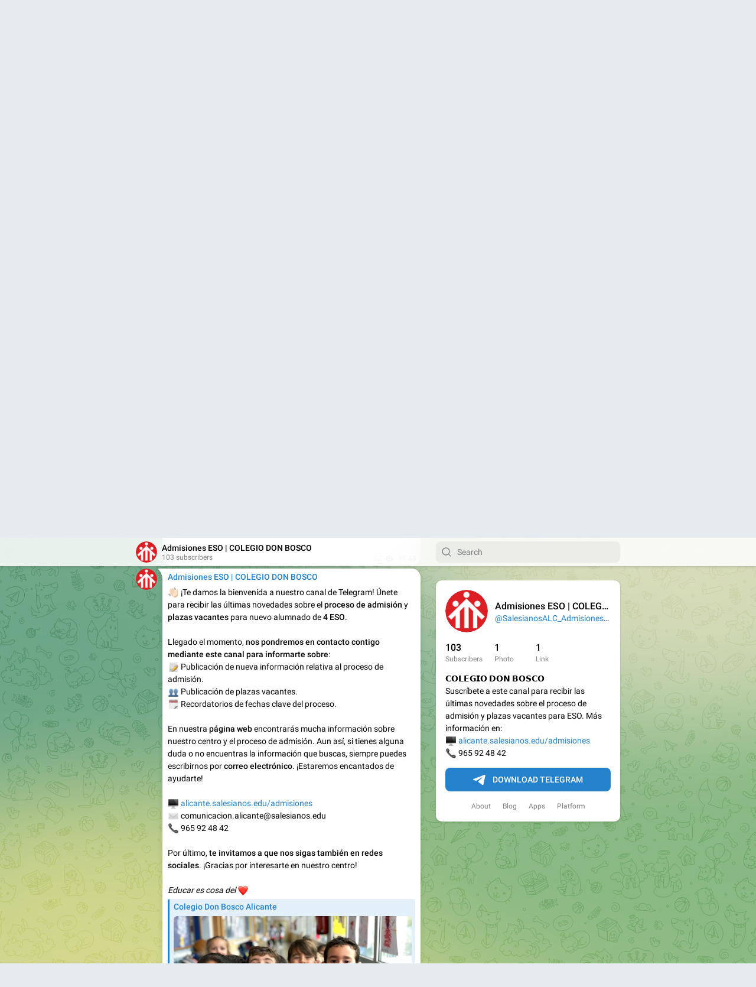

--- FILE ---
content_type: text/html; charset=utf-8
request_url: https://t.me/s/SalesianosALC_Admisiones_ESO
body_size: 7656
content:
<!DOCTYPE html>
<html>
  <head>
    <meta charset="utf-8">
    <title>Admisiones ESO | COLEGIO DON BOSCO – Telegram</title>
    <meta name="viewport" content="width=device-width, initial-scale=1.0, minimum-scale=1.0, maximum-scale=1.0, user-scalable=no" />
    <meta name="format-detection" content="telephone=no" />
    <meta http-equiv="X-UA-Compatible"
     content="IE=edge" />
    <meta name="MobileOptimized" content="176" />
    <meta name="HandheldFriendly" content="True" />
    
<meta property="og:title" content="Admisiones ESO | COLEGIO DON BOSCO">
<meta property="og:image" content="https://cdn4.telesco.pe/file/[base64].jpg">
<meta property="og:site_name" content="Telegram">
<meta property="og:description" content="𝗖𝗢𝗟𝗘𝗚𝗜𝗢 𝗗𝗢𝗡 𝗕𝗢𝗦𝗖𝗢
Suscríbete a este canal para recibir las últimas novedades sobre el proceso de admisión y plazas vacantes para ESO. Más información en:
🖥 alicante.salesianos.edu/admisiones
📞 965 92 48 42">

<meta property="twitter:title" content="Admisiones ESO | COLEGIO DON BOSCO">
<meta property="twitter:image" content="https://cdn4.telesco.pe/file/[base64].jpg">
<meta property="twitter:site" content="@Telegram">

<meta property="al:ios:app_store_id" content="686449807">
<meta property="al:ios:app_name" content="Telegram Messenger">
<meta property="al:ios:url" content="tg://resolve?domain=SalesianosALC_Admisiones_ESO">

<meta property="al:android:url" content="tg://resolve?domain=SalesianosALC_Admisiones_ESO">
<meta property="al:android:app_name" content="Telegram">
<meta property="al:android:package" content="org.telegram.messenger">

<meta name="twitter:card" content="summary">
<meta name="twitter:site" content="@Telegram">
<meta name="twitter:description" content="𝗖𝗢𝗟𝗘𝗚𝗜𝗢 𝗗𝗢𝗡 𝗕𝗢𝗦𝗖𝗢
Suscríbete a este canal para recibir las últimas novedades sobre el proceso de admisión y plazas vacantes para ESO. Más información en:
🖥 alicante.salesianos.edu/admisiones
📞 965 92 48 42
">

    <link rel="canonical" href="/s/SalesianosALC_Admisiones_ESO?before=58">

    <script>window.matchMedia&&window.matchMedia('(prefers-color-scheme: dark)').matches&&document.documentElement&&document.documentElement.classList&&document.documentElement.classList.add('theme_dark');</script>
    <link rel="icon" type="image/svg+xml" href="//telegram.org/img/website_icon.svg?4">
<link rel="apple-touch-icon" sizes="180x180" href="//telegram.org/img/apple-touch-icon.png">
<link rel="icon" type="image/png" sizes="32x32" href="//telegram.org/img/favicon-32x32.png">
<link rel="icon" type="image/png" sizes="16x16" href="//telegram.org/img/favicon-16x16.png">
<link rel="alternate icon" href="//telegram.org/img/favicon.ico" type="image/x-icon" />
    <link href="//telegram.org/css/font-roboto.css?1" rel="stylesheet" type="text/css">
    <link href="//telegram.org/css/widget-frame.css?72" rel="stylesheet" media="screen">
    <link href="//telegram.org/css/telegram-web.css?39" rel="stylesheet" media="screen">
    <script>TBaseUrl='/';</script>
    <style>        .user-color-12 {
          --user-line-gradient: repeating-linear-gradient(-45deg, #3391d4 0px, #3391d4 5px, #7dd3f0 5px, #7dd3f0 10px);
          --user-accent-color: #3391d4;
          --user-background: #3391d41f;
        }        .user-color-10 {
          --user-line-gradient: repeating-linear-gradient(-45deg, #27a910 0px, #27a910 5px, #a7dc57 5px, #a7dc57 10px);
          --user-accent-color: #27a910;
          --user-background: #27a9101f;
        }        .user-color-8 {
          --user-line-gradient: repeating-linear-gradient(-45deg, #e0802b 0px, #e0802b 5px, #fac534 5px, #fac534 10px);
          --user-accent-color: #e0802b;
          --user-background: #e0802b1f;
        }        .user-color-7 {
          --user-line-gradient: repeating-linear-gradient(-45deg, #e15052 0px, #e15052 5px, #f9ae63 5px, #f9ae63 10px);
          --user-accent-color: #e15052;
          --user-background: #e150521f;
        }        .user-color-9 {
          --user-line-gradient: repeating-linear-gradient(-45deg, #a05ff3 0px, #a05ff3 5px, #f48fff 5px, #f48fff 10px);
          --user-accent-color: #a05ff3;
          --user-background: #a05ff31f;
        }        .user-color-11 {
          --user-line-gradient: repeating-linear-gradient(-45deg, #27acce 0px, #27acce 5px, #82e8d6 5px, #82e8d6 10px);
          --user-accent-color: #27acce;
          --user-background: #27acce1f;
        }        .user-color-13 {
          --user-line-gradient: repeating-linear-gradient(-45deg, #dd4371 0px, #dd4371 5px, #ffbe9f 5px, #ffbe9f 10px);
          --user-accent-color: #dd4371;
          --user-background: #dd43711f;
        }        .user-color-14 {
          --user-line-gradient: repeating-linear-gradient(-45deg, #247bed 0px, #247bed 5px, #f04856 5px, #f04856 10px, #ffffff 10px, #ffffff 15px);
          --user-accent-color: #247bed;
          --user-background: #247bed1f;
        }        .user-color-15 {
          --user-line-gradient: repeating-linear-gradient(-45deg, #d67722 0px, #d67722 5px, #1ea011 5px, #1ea011 10px, #ffffff 10px, #ffffff 15px);
          --user-accent-color: #d67722;
          --user-background: #d677221f;
        }        .user-color-16 {
          --user-line-gradient: repeating-linear-gradient(-45deg, #179e42 0px, #179e42 5px, #e84a3f 5px, #e84a3f 10px, #ffffff 10px, #ffffff 15px);
          --user-accent-color: #179e42;
          --user-background: #179e421f;
        }        .user-color-17 {
          --user-line-gradient: repeating-linear-gradient(-45deg, #2894af 0px, #2894af 5px, #6fc456 5px, #6fc456 10px, #ffffff 10px, #ffffff 15px);
          --user-accent-color: #2894af;
          --user-background: #2894af1f;
        }        .user-color-18 {
          --user-line-gradient: repeating-linear-gradient(-45deg, #0c9ab3 0px, #0c9ab3 5px, #ffad95 5px, #ffad95 10px, #ffe6b5 10px, #ffe6b5 15px);
          --user-accent-color: #0c9ab3;
          --user-background: #0c9ab31f;
        }        .user-color-19 {
          --user-line-gradient: repeating-linear-gradient(-45deg, #7757d6 0px, #7757d6 5px, #f79610 5px, #f79610 10px, #ffde8e 10px, #ffde8e 15px);
          --user-accent-color: #7757d6;
          --user-background: #7757d61f;
        }        .user-color-20 {
          --user-line-gradient: repeating-linear-gradient(-45deg, #1585cf 0px, #1585cf 5px, #f2ab1d 5px, #f2ab1d 10px, #ffffff 10px, #ffffff 15px);
          --user-accent-color: #1585cf;
          --user-background: #1585cf1f;
        }        body.dark .user-color-12, html.theme_dark .user-color-12 {
          --user-line-gradient: repeating-linear-gradient(-45deg, #52bfff 0px, #52bfff 5px, #0b5494 5px, #0b5494 10px);
          --user-accent-color: #52bfff;
          --user-background: #52bfff1f;
        }        body.dark .user-color-10, html.theme_dark .user-color-10 {
          --user-line-gradient: repeating-linear-gradient(-45deg, #a7eb6e 0px, #a7eb6e 5px, #167e2d 5px, #167e2d 10px);
          --user-accent-color: #a7eb6e;
          --user-background: #a7eb6e1f;
        }        body.dark .user-color-8, html.theme_dark .user-color-8 {
          --user-line-gradient: repeating-linear-gradient(-45deg, #ecb04e 0px, #ecb04e 5px, #c35714 5px, #c35714 10px);
          --user-accent-color: #ecb04e;
          --user-background: #ecb04e1f;
        }        body.dark .user-color-7, html.theme_dark .user-color-7 {
          --user-line-gradient: repeating-linear-gradient(-45deg, #ff9380 0px, #ff9380 5px, #992f37 5px, #992f37 10px);
          --user-accent-color: #ff9380;
          --user-background: #ff93801f;
        }        body.dark .user-color-9, html.theme_dark .user-color-9 {
          --user-line-gradient: repeating-linear-gradient(-45deg, #c697ff 0px, #c697ff 5px, #5e31c8 5px, #5e31c8 10px);
          --user-accent-color: #c697ff;
          --user-background: #c697ff1f;
        }        body.dark .user-color-11, html.theme_dark .user-color-11 {
          --user-line-gradient: repeating-linear-gradient(-45deg, #40d8d0 0px, #40d8d0 5px, #045c7f 5px, #045c7f 10px);
          --user-accent-color: #40d8d0;
          --user-background: #40d8d01f;
        }        body.dark .user-color-13, html.theme_dark .user-color-13 {
          --user-line-gradient: repeating-linear-gradient(-45deg, #ff86a6 0px, #ff86a6 5px, #8e366e 5px, #8e366e 10px);
          --user-accent-color: #ff86a6;
          --user-background: #ff86a61f;
        }        body.dark .user-color-14, html.theme_dark .user-color-14 {
          --user-line-gradient: repeating-linear-gradient(-45deg, #3fa2fe 0px, #3fa2fe 5px, #e5424f 5px, #e5424f 10px, #ffffff 10px, #ffffff 15px);
          --user-accent-color: #3fa2fe;
          --user-background: #3fa2fe1f;
        }        body.dark .user-color-15, html.theme_dark .user-color-15 {
          --user-line-gradient: repeating-linear-gradient(-45deg, #ff905e 0px, #ff905e 5px, #32a527 5px, #32a527 10px, #ffffff 10px, #ffffff 15px);
          --user-accent-color: #ff905e;
          --user-background: #ff905e1f;
        }        body.dark .user-color-16, html.theme_dark .user-color-16 {
          --user-line-gradient: repeating-linear-gradient(-45deg, #66d364 0px, #66d364 5px, #d5444f 5px, #d5444f 10px, #ffffff 10px, #ffffff 15px);
          --user-accent-color: #66d364;
          --user-background: #66d3641f;
        }        body.dark .user-color-17, html.theme_dark .user-color-17 {
          --user-line-gradient: repeating-linear-gradient(-45deg, #22bce2 0px, #22bce2 5px, #3da240 5px, #3da240 10px, #ffffff 10px, #ffffff 15px);
          --user-accent-color: #22bce2;
          --user-background: #22bce21f;
        }        body.dark .user-color-18, html.theme_dark .user-color-18 {
          --user-line-gradient: repeating-linear-gradient(-45deg, #22bce2 0px, #22bce2 5px, #ff9778 5px, #ff9778 10px, #ffda6b 10px, #ffda6b 15px);
          --user-accent-color: #22bce2;
          --user-background: #22bce21f;
        }        body.dark .user-color-19, html.theme_dark .user-color-19 {
          --user-line-gradient: repeating-linear-gradient(-45deg, #9791ff 0px, #9791ff 5px, #f2731d 5px, #f2731d 10px, #ffdb59 10px, #ffdb59 15px);
          --user-accent-color: #9791ff;
          --user-background: #9791ff1f;
        }        body.dark .user-color-20, html.theme_dark .user-color-20 {
          --user-line-gradient: repeating-linear-gradient(-45deg, #3da6eb 0px, #3da6eb 5px, #eea51d 5px, #eea51d 10px, #ffffff 10px, #ffffff 15px);
          --user-accent-color: #3da6eb;
          --user-background: #3da6eb1f;
        }.user-color-6, .user-color-4, .user-color-2, .user-color-0, .user-color-1, .user-color-3, .user-color-5,   .user-color-default {
    --user-accent-color: var(--accent-color);
    --user-accent-background: var(--accent-background);
    --user-line-gradient: linear-gradient(45deg, var(--accent-color), var(--accent-color));
  }</style>
  </head>
  <body class="widget_frame_base tgme_webpreview emoji_image thin_box_shadow tme_mode no_transitions">
    <div class="tgme_background_wrap">
      <canvas id="tgme_background" class="tgme_background" width="50" height="50" data-colors="dbddbb,6ba587,d5d88d,88b884"></canvas>
      <div class="tgme_background_pattern"></div>
    </div>
    <header class="tgme_header search_collapsed">
  <div class="tgme_container">
    <div class="tgme_header_search">
      <form class="tgme_header_search_form" action="/s/SalesianosALC_Admisiones_ESO">
        <svg class="tgme_header_search_form_icon" width="20" height="20" viewBox="0 0 20 20"><g fill="none" stroke="#7D7F81" stroke-width="1.4"><circle cx="9" cy="9" r="6"></circle><path d="M13.5,13.5 L17,17" stroke-linecap="round"></path></g></svg>
        <input class="tgme_header_search_form_input js-header_search" placeholder="Search" name="q" autocomplete="off" value="" />
        <a href="/s/SalesianosALC_Admisiones_ESO" class="tgme_header_search_form_clear"><svg class="tgme_action_button_icon" xmlns="http://www.w3.org/2000/svg" viewBox="0 0 20 20" width="20" height="20"><g class="icon_body" fill="none" stroke-linecap="round" stroke-linejoin="round" stroke="#000000" stroke-width="1.5"><path d="M6 14l8-8m0 8L6 6" stroke-dasharray="0,11.314" stroke-dashoffset="5.657"/><path d="M26 14l8-8m0 8l-8-8" stroke-dasharray="0.371,10.943" stroke-dashoffset="5.842"/><path d="M46 14l8-8m0 8l-8-8" stroke-dasharray="1.982,9.332" stroke-dashoffset="6.647756"/><path d="M66 14l8-8m0 8l-8-8" stroke-dasharray="5.173,6.14" stroke-dashoffset="8.243"/><path d="M86 14l8-8m0 8l-8-8" stroke-dasharray="7.866,3.448" stroke-dashoffset="9.59"/><path d="M106 14l8-8m0 8l-8-8" stroke-dasharray="9.471,1.843" stroke-dashoffset="10.392"/><path d="M126 14l8-8m0 8l-8-8" stroke-dasharray="10.417,0.896" stroke-dashoffset="10.866"/><path d="M146 14l8-8m0 8l-8-8" stroke-dasharray="10.961,0.353" stroke-dashoffset="11.137"/><path d="M166 14l8-8m0 8l-8-8" stroke-dasharray="11.234,0.08" stroke-dashoffset="11.274"/><path d="M186 14l8-8m0 8l-8-8"/></g></svg></a>
      </form>
    </div>
    <div class="tgme_header_right_column">
      <section class="tgme_right_column">
        <div class="tgme_channel_info">
          <div class="tgme_channel_info_header">
            <i class="tgme_page_photo_image bgcolor5" data-content="AB"><img src="https://cdn4.telesco.pe/file/[base64].jpg"></i>
            <div class="tgme_channel_info_header_title_wrap">
              <div class="tgme_channel_info_header_title"><span dir="auto">Admisiones ESO | COLEGIO DON BOSCO</span></div>
              <div class="tgme_channel_info_header_labels"></div>
            </div>
            <div class="tgme_channel_info_header_username"><a href="https://t.me/SalesianosALC_Admisiones_ESO">@SalesianosALC_Admisiones_ESO</a></div>
          </div>
          <div class="tgme_channel_info_counters"><div class="tgme_channel_info_counter"><span class="counter_value">103</span> <span class="counter_type">subscribers</span></div><div class="tgme_channel_info_counter"><span class="counter_value">1</span> <span class="counter_type">photo</span></div><div class="tgme_channel_info_counter"><span class="counter_value">1</span> <span class="counter_type">link</span></div></div>
          <div class="tgme_channel_info_description">𝗖𝗢𝗟𝗘𝗚𝗜𝗢 𝗗𝗢𝗡 𝗕𝗢𝗦𝗖𝗢<br/>Suscríbete a este canal para recibir las últimas novedades sobre el proceso de admisión y plazas vacantes para ESO. Más información en:<br/><i class="emoji" style="background-image:url('//telegram.org/img/emoji/40/F09F96A5.png')"><b>🖥</b></i> <a href="http://alicante.salesianos.edu/admisiones" target="_blank" rel="noopener">alicante.salesianos.edu/admisiones</a><br/><i class="emoji" style="background-image:url('//telegram.org/img/emoji/40/F09F939E.png')"><b>📞</b></i> 965 92 48 42</div>
          <a class="tgme_channel_download_telegram" href="//telegram.org/dl?tme=64f3f4bd7fe1e1d8c7_428969034708783272">
            <svg class="tgme_channel_download_telegram_icon" width="21px" height="18px" viewBox="0 0 21 18"><g fill="none"><path fill="#ffffff" d="M0.554,7.092 L19.117,0.078 C19.737,-0.156 20.429,0.156 20.663,0.776 C20.745,0.994 20.763,1.23 20.713,1.457 L17.513,16.059 C17.351,16.799 16.62,17.268 15.88,17.105 C15.696,17.065 15.523,16.987 15.37,16.877 L8.997,12.271 C8.614,11.994 8.527,11.458 8.805,11.074 C8.835,11.033 8.869,10.994 8.905,10.958 L15.458,4.661 C15.594,4.53 15.598,4.313 15.467,4.176 C15.354,4.059 15.174,4.037 15.036,4.125 L6.104,9.795 C5.575,10.131 4.922,10.207 4.329,10.002 L0.577,8.704 C0.13,8.55 -0.107,8.061 0.047,7.614 C0.131,7.374 0.316,7.182 0.554,7.092 Z"></path></g></svg>Download Telegram
          </a>
          <div class="tgme_footer">
            <div class="tgme_footer_column">
              <h5><a href="//telegram.org/faq">About</a></h5>
            </div>
            <div class="tgme_footer_column">
              <h5><a href="//telegram.org/blog">Blog</a></h5>
            </div>
            <div class="tgme_footer_column">
              <h5><a href="//telegram.org/apps">Apps</a></h5>
            </div>
            <div class="tgme_footer_column">
              <h5><a href="//core.telegram.org/">Platform</a></h5>
            </div>
          </div>
        </div>
      </section>
    </div>
    <div class="tgme_header_info">
      <a class="tgme_channel_join_telegram" href="//telegram.org/dl?tme=64f3f4bd7fe1e1d8c7_428969034708783272">
        <svg class="tgme_channel_join_telegram_icon" width="19px" height="16px" viewBox="0 0 19 16"><g fill="none"><path fill="#ffffff" d="M0.465,6.638 L17.511,0.073 C18.078,-0.145 18.714,0.137 18.932,0.704 C19.009,0.903 19.026,1.121 18.981,1.33 L16.042,15.001 C15.896,15.679 15.228,16.111 14.549,15.965 C14.375,15.928 14.211,15.854 14.068,15.748 L8.223,11.443 C7.874,11.185 7.799,10.694 8.057,10.345 C8.082,10.311 8.109,10.279 8.139,10.249 L14.191,4.322 C14.315,4.201 14.317,4.002 14.195,3.878 C14.091,3.771 13.926,3.753 13.8,3.834 L5.602,9.138 C5.112,9.456 4.502,9.528 3.952,9.333 L0.486,8.112 C0.077,7.967 -0.138,7.519 0.007,7.11 C0.083,6.893 0.25,6.721 0.465,6.638 Z"></path></g></svg>Join
      </a>
      <a class="tgme_header_link" href="https://t.me/SalesianosALC_Admisiones_ESO">
        <i class="tgme_page_photo_image bgcolor5" data-content="AB"><img src="https://cdn4.telesco.pe/file/[base64].jpg"></i>
        <div class="tgme_header_title_wrap">
          <div class="tgme_header_title"><span dir="auto">Admisiones ESO | COLEGIO DON BOSCO</span></div>
          <div class="tgme_header_labels"></div>
        </div>
        <div class="tgme_header_counter">103 subscribers</div>
      </a>
    </div>
  </div>
</header>
<main class="tgme_main" data-url="/SalesianosALC_Admisiones_ESO">
  <div class="tgme_container">
    <section class="tgme_channel_history js-message_history">
      <div class="tgme_widget_message_wrap js-widget_message_wrap"><div class="tgme_widget_message text_not_supported_wrap service_message js-widget_message" data-post="SalesianosALC_Admisiones_ESO/1" data-view="eyJjIjotMTY4MTc5MDg1NywicCI6MSwidCI6MTc2ODcwMTg5MiwiaCI6ImE0MzY0NDE2MDc5M2VjYTliMyJ9">
  <div class="tgme_widget_message_user"><a href="https://t.me/SalesianosALC_Admisiones_ESO"><i class="tgme_widget_message_user_photo bgcolor5" data-content="A"><img src="https://cdn4.telesco.pe/file/[base64].jpg"></i></a></div>
  <div class="tgme_widget_message_bubble">
    
        <i class="tgme_widget_message_bubble_tail">
      <svg class="bubble_icon" width="9px" height="20px" viewBox="0 0 9 20">
        <g fill="none">
          <path class="background" fill="#ffffff" d="M8,1 L9,1 L9,20 L8,20 L8,18 C7.807,15.161 7.124,12.233 5.950,9.218 C5.046,6.893 3.504,4.733 1.325,2.738 L1.325,2.738 C0.917,2.365 0.89,1.732 1.263,1.325 C1.452,1.118 1.72,1 2,1 L8,1 Z"></path>
          <path class="border_1x" fill="#d7e3ec" d="M9,1 L2,1 C1.72,1 1.452,1.118 1.263,1.325 C0.89,1.732 0.917,2.365 1.325,2.738 C3.504,4.733 5.046,6.893 5.95,9.218 C7.124,12.233 7.807,15.161 8,18 L8,20 L9,20 L9,1 Z M2,0 L9,0 L9,20 L7,20 L7,20 L7.002,18.068 C6.816,15.333 6.156,12.504 5.018,9.58 C4.172,7.406 2.72,5.371 0.649,3.475 C-0.165,2.729 -0.221,1.464 0.525,0.649 C0.904,0.236 1.439,0 2,0 Z"></path>
          <path class="border_2x" d="M9,1 L2,1 C1.72,1 1.452,1.118 1.263,1.325 C0.89,1.732 0.917,2.365 1.325,2.738 C3.504,4.733 5.046,6.893 5.95,9.218 C7.124,12.233 7.807,15.161 8,18 L8,20 L9,20 L9,1 Z M2,0.5 L9,0.5 L9,20 L7.5,20 L7.5,20 L7.501,18.034 C7.312,15.247 6.64,12.369 5.484,9.399 C4.609,7.15 3.112,5.052 0.987,3.106 C0.376,2.547 0.334,1.598 0.894,0.987 C1.178,0.677 1.579,0.5 2,0.5 Z"></path>
          <path class="border_3x" d="M9,1 L2,1 C1.72,1 1.452,1.118 1.263,1.325 C0.89,1.732 0.917,2.365 1.325,2.738 C3.504,4.733 5.046,6.893 5.95,9.218 C7.124,12.233 7.807,15.161 8,18 L8,20 L9,20 L9,1 Z M2,0.667 L9,0.667 L9,20 L7.667,20 L7.667,20 L7.668,18.023 C7.477,15.218 6.802,12.324 5.64,9.338 C4.755,7.064 3.243,4.946 1.1,2.983 C0.557,2.486 0.52,1.643 1.017,1.1 C1.269,0.824 1.626,0.667 2,0.667 Z"></path>
        </g>
      </svg>
    </i>
    <div class="tgme_widget_message_author accent_color"><a class="tgme_widget_message_owner_name" href="https://t.me/SalesianosALC_Admisiones_ESO"><span dir="auto">Admisiones ESO | COLEGIO DON BOSCO</span></a></div>


<div class="tgme_widget_message_text js-message_text" dir="auto">Channel created</div>
<div class="tgme_widget_message_footer compact js-message_footer">
  
  <div class="tgme_widget_message_info short js-message_info">
    <span class="tgme_widget_message_meta"><a class="tgme_widget_message_date" href="https://t.me/SalesianosALC_Admisiones_ESO/1"><time datetime="2021-11-11T13:57:48+00:00" class="time">13:57</time></a></span>
  </div>
</div>
  </div>
  
</div></div><div class="tgme_widget_message_wrap js-widget_message_wrap"><div class="tgme_widget_message text_not_supported_wrap js-widget_message" data-post="SalesianosALC_Admisiones_ESO/55" data-view="eyJjIjotMTY4MTc5MDg1NywicCI6NTUsInQiOjE3Njg3MDE4OTIsImgiOiIwMGEwMjc2MjBkOGNjMWRhOGIifQ">
  <div class="tgme_widget_message_user"><a href="https://t.me/SalesianosALC_Admisiones_ESO"><i class="tgme_widget_message_user_photo bgcolor5" data-content="A"><img src="https://cdn4.telesco.pe/file/[base64].jpg"></i></a></div>
  <div class="tgme_widget_message_bubble">
    
        <i class="tgme_widget_message_bubble_tail">
      <svg class="bubble_icon" width="9px" height="20px" viewBox="0 0 9 20">
        <g fill="none">
          <path class="background" fill="#ffffff" d="M8,1 L9,1 L9,20 L8,20 L8,18 C7.807,15.161 7.124,12.233 5.950,9.218 C5.046,6.893 3.504,4.733 1.325,2.738 L1.325,2.738 C0.917,2.365 0.89,1.732 1.263,1.325 C1.452,1.118 1.72,1 2,1 L8,1 Z"></path>
          <path class="border_1x" fill="#d7e3ec" d="M9,1 L2,1 C1.72,1 1.452,1.118 1.263,1.325 C0.89,1.732 0.917,2.365 1.325,2.738 C3.504,4.733 5.046,6.893 5.95,9.218 C7.124,12.233 7.807,15.161 8,18 L8,20 L9,20 L9,1 Z M2,0 L9,0 L9,20 L7,20 L7,20 L7.002,18.068 C6.816,15.333 6.156,12.504 5.018,9.58 C4.172,7.406 2.72,5.371 0.649,3.475 C-0.165,2.729 -0.221,1.464 0.525,0.649 C0.904,0.236 1.439,0 2,0 Z"></path>
          <path class="border_2x" d="M9,1 L2,1 C1.72,1 1.452,1.118 1.263,1.325 C0.89,1.732 0.917,2.365 1.325,2.738 C3.504,4.733 5.046,6.893 5.95,9.218 C7.124,12.233 7.807,15.161 8,18 L8,20 L9,20 L9,1 Z M2,0.5 L9,0.5 L9,20 L7.5,20 L7.5,20 L7.501,18.034 C7.312,15.247 6.64,12.369 5.484,9.399 C4.609,7.15 3.112,5.052 0.987,3.106 C0.376,2.547 0.334,1.598 0.894,0.987 C1.178,0.677 1.579,0.5 2,0.5 Z"></path>
          <path class="border_3x" d="M9,1 L2,1 C1.72,1 1.452,1.118 1.263,1.325 C0.89,1.732 0.917,2.365 1.325,2.738 C3.504,4.733 5.046,6.893 5.95,9.218 C7.124,12.233 7.807,15.161 8,18 L8,20 L9,20 L9,1 Z M2,0.667 L9,0.667 L9,20 L7.667,20 L7.667,20 L7.668,18.023 C7.477,15.218 6.802,12.324 5.64,9.338 C4.755,7.064 3.243,4.946 1.1,2.983 C0.557,2.486 0.52,1.643 1.017,1.1 C1.269,0.824 1.626,0.667 2,0.667 Z"></path>
        </g>
      </svg>
    </i>
    <div class="tgme_widget_message_author accent_color"><a class="tgme_widget_message_owner_name" href="https://t.me/SalesianosALC_Admisiones_ESO"><span dir="auto">Admisiones ESO | COLEGIO DON BOSCO</span></a></div>


<div class="tgme_widget_message_text js-message_text" dir="auto">¡Hola&#33; <i class="emoji" style="background-image:url('//telegram.org/img/emoji/40/F09F918B.png')"><b>👋</b></i><br/><br/>Con el curso ya iniciado, <b>vamos a proceder a borrar los mensajes antiguos de este canal</b> para prepararlo de cara al proceso de admisión del próximo curso.<br/><br/><b>Si todavía sigues interesado/-a</b> en una plaza en el Colegio Don Bosco de Salesianos Alicante, <b>te invitamos a quedarte</b> en este canal para que te podamos ir informando de todo. <b>De lo contrario, eres libre de abandonar este canal</b> en el momento que quieras.<br/><br/>¡Gracias por confiar nosotros&#33; <i class="emoji" style="background-image:url('//telegram.org/img/emoji/40/E29DA4.png')"><b>❤️</b></i></div>
<div class="tgme_widget_message_footer compact js-message_footer">
  
  <div class="tgme_widget_message_info short js-message_info">
    <span class="tgme_widget_message_views">85</span><span class="copyonly"> views</span><span class="tgme_widget_message_meta"><a class="tgme_widget_message_date" href="https://t.me/SalesianosALC_Admisiones_ESO/55"><time datetime="2025-10-14T13:48:06+00:00" class="time">13:48</time></a></span>
  </div>
</div>
  </div>
  
</div></div><div class="tgme_widget_message_wrap js-widget_message_wrap"><div class="tgme_widget_message text_not_supported_wrap js-widget_message" data-post="SalesianosALC_Admisiones_ESO/56" data-view="eyJjIjotMTY4MTc5MDg1NywicCI6NTYsInQiOjE3Njg3MDE4OTIsImgiOiJjOTlhYWIyM2MwYTdjMTY0ZDcifQ">
  <div class="tgme_widget_message_user"><a href="https://t.me/SalesianosALC_Admisiones_ESO"><i class="tgme_widget_message_user_photo bgcolor5" data-content="A"><img src="https://cdn4.telesco.pe/file/[base64].jpg"></i></a></div>
  <div class="tgme_widget_message_bubble">
    
        <i class="tgme_widget_message_bubble_tail">
      <svg class="bubble_icon" width="9px" height="20px" viewBox="0 0 9 20">
        <g fill="none">
          <path class="background" fill="#ffffff" d="M8,1 L9,1 L9,20 L8,20 L8,18 C7.807,15.161 7.124,12.233 5.950,9.218 C5.046,6.893 3.504,4.733 1.325,2.738 L1.325,2.738 C0.917,2.365 0.89,1.732 1.263,1.325 C1.452,1.118 1.72,1 2,1 L8,1 Z"></path>
          <path class="border_1x" fill="#d7e3ec" d="M9,1 L2,1 C1.72,1 1.452,1.118 1.263,1.325 C0.89,1.732 0.917,2.365 1.325,2.738 C3.504,4.733 5.046,6.893 5.95,9.218 C7.124,12.233 7.807,15.161 8,18 L8,20 L9,20 L9,1 Z M2,0 L9,0 L9,20 L7,20 L7,20 L7.002,18.068 C6.816,15.333 6.156,12.504 5.018,9.58 C4.172,7.406 2.72,5.371 0.649,3.475 C-0.165,2.729 -0.221,1.464 0.525,0.649 C0.904,0.236 1.439,0 2,0 Z"></path>
          <path class="border_2x" d="M9,1 L2,1 C1.72,1 1.452,1.118 1.263,1.325 C0.89,1.732 0.917,2.365 1.325,2.738 C3.504,4.733 5.046,6.893 5.95,9.218 C7.124,12.233 7.807,15.161 8,18 L8,20 L9,20 L9,1 Z M2,0.5 L9,0.5 L9,20 L7.5,20 L7.5,20 L7.501,18.034 C7.312,15.247 6.64,12.369 5.484,9.399 C4.609,7.15 3.112,5.052 0.987,3.106 C0.376,2.547 0.334,1.598 0.894,0.987 C1.178,0.677 1.579,0.5 2,0.5 Z"></path>
          <path class="border_3x" d="M9,1 L2,1 C1.72,1 1.452,1.118 1.263,1.325 C0.89,1.732 0.917,2.365 1.325,2.738 C3.504,4.733 5.046,6.893 5.95,9.218 C7.124,12.233 7.807,15.161 8,18 L8,20 L9,20 L9,1 Z M2,0.667 L9,0.667 L9,20 L7.667,20 L7.667,20 L7.668,18.023 C7.477,15.218 6.802,12.324 5.64,9.338 C4.755,7.064 3.243,4.946 1.1,2.983 C0.557,2.486 0.52,1.643 1.017,1.1 C1.269,0.824 1.626,0.667 2,0.667 Z"></path>
        </g>
      </svg>
    </i>
    <div class="tgme_widget_message_author accent_color"><a class="tgme_widget_message_owner_name" href="https://t.me/SalesianosALC_Admisiones_ESO"><span dir="auto">Admisiones ESO | COLEGIO DON BOSCO</span></a></div>


<a class="tgme_widget_message_photo_wrap 5983209693729459020 1393074564_460000076" href="https://t.me/SalesianosALC_Admisiones_ESO/56" style="width:800px;background-image:url('https://cdn4.telesco.pe/file/[base64].jpg')">
  <div class="tgme_widget_message_photo" style="padding-top:84.5%"></div>
</a>
<div class="tgme_widget_message_footer compact js-message_footer">
  
  <div class="tgme_widget_message_info short js-message_info">
    <span class="tgme_widget_message_views">32</span><span class="copyonly"> views</span><span class="tgme_widget_message_meta"><a class="tgme_widget_message_date" href="https://t.me/SalesianosALC_Admisiones_ESO/56"><time datetime="2026-01-09T11:48:13+00:00" class="time">11:48</time></a></span>
  </div>
</div>
  </div>
  
</div></div><div class="tgme_widget_message_wrap js-widget_message_wrap"><div class="tgme_widget_message text_not_supported_wrap js-widget_message" data-post="SalesianosALC_Admisiones_ESO/57" data-view="eyJjIjotMTY4MTc5MDg1NywicCI6NTcsInQiOjE3Njg3MDE4OTIsImgiOiI5MDhkMjcyMzhmMjlhM2MyZjUifQ">
  <div class="tgme_widget_message_user"><a href="https://t.me/SalesianosALC_Admisiones_ESO"><i class="tgme_widget_message_user_photo bgcolor5" data-content="A"><img src="https://cdn4.telesco.pe/file/[base64].jpg"></i></a></div>
  <div class="tgme_widget_message_bubble">
    
        <i class="tgme_widget_message_bubble_tail">
      <svg class="bubble_icon" width="9px" height="20px" viewBox="0 0 9 20">
        <g fill="none">
          <path class="background" fill="#ffffff" d="M8,1 L9,1 L9,20 L8,20 L8,18 C7.807,15.161 7.124,12.233 5.950,9.218 C5.046,6.893 3.504,4.733 1.325,2.738 L1.325,2.738 C0.917,2.365 0.89,1.732 1.263,1.325 C1.452,1.118 1.72,1 2,1 L8,1 Z"></path>
          <path class="border_1x" fill="#d7e3ec" d="M9,1 L2,1 C1.72,1 1.452,1.118 1.263,1.325 C0.89,1.732 0.917,2.365 1.325,2.738 C3.504,4.733 5.046,6.893 5.95,9.218 C7.124,12.233 7.807,15.161 8,18 L8,20 L9,20 L9,1 Z M2,0 L9,0 L9,20 L7,20 L7,20 L7.002,18.068 C6.816,15.333 6.156,12.504 5.018,9.58 C4.172,7.406 2.72,5.371 0.649,3.475 C-0.165,2.729 -0.221,1.464 0.525,0.649 C0.904,0.236 1.439,0 2,0 Z"></path>
          <path class="border_2x" d="M9,1 L2,1 C1.72,1 1.452,1.118 1.263,1.325 C0.89,1.732 0.917,2.365 1.325,2.738 C3.504,4.733 5.046,6.893 5.95,9.218 C7.124,12.233 7.807,15.161 8,18 L8,20 L9,20 L9,1 Z M2,0.5 L9,0.5 L9,20 L7.5,20 L7.5,20 L7.501,18.034 C7.312,15.247 6.64,12.369 5.484,9.399 C4.609,7.15 3.112,5.052 0.987,3.106 C0.376,2.547 0.334,1.598 0.894,0.987 C1.178,0.677 1.579,0.5 2,0.5 Z"></path>
          <path class="border_3x" d="M9,1 L2,1 C1.72,1 1.452,1.118 1.263,1.325 C0.89,1.732 0.917,2.365 1.325,2.738 C3.504,4.733 5.046,6.893 5.95,9.218 C7.124,12.233 7.807,15.161 8,18 L8,20 L9,20 L9,1 Z M2,0.667 L9,0.667 L9,20 L7.667,20 L7.667,20 L7.668,18.023 C7.477,15.218 6.802,12.324 5.64,9.338 C4.755,7.064 3.243,4.946 1.1,2.983 C0.557,2.486 0.52,1.643 1.017,1.1 C1.269,0.824 1.626,0.667 2,0.667 Z"></path>
        </g>
      </svg>
    </i>
    <div class="tgme_widget_message_author accent_color"><a class="tgme_widget_message_owner_name" href="https://t.me/SalesianosALC_Admisiones_ESO"><span dir="auto">Admisiones ESO | COLEGIO DON BOSCO</span></a></div>


<div class="tgme_widget_message_text js-message_text" dir="auto"><i class="emoji" style="background-image:url('//telegram.org/img/emoji/40/F09F918BF09F8FBB.png')"><b>👋🏻</b></i> ¡Te damos la bienvenida a nuestro canal de Telegram&#33; Únete para recibir las últimas novedades sobre el <b>proceso de admisión</b> y <b>plazas vacantes</b> para nuevo alumnado de <b>4 ESO</b>.<br/><br/>Llegado el momento, <b>nos pondremos en contacto contigo mediante este canal para informarte sobre</b>:<br/><i class="emoji" style="background-image:url('//telegram.org/img/emoji/40/F09F939D.png')"><b>📝</b></i> Publicación de nueva información relativa al proceso de admisión.<br/><i class="emoji" style="background-image:url('//telegram.org/img/emoji/40/F09F91A5.png')"><b>👥</b></i> Publicación de plazas vacantes.<br/><i class="emoji" style="background-image:url('//telegram.org/img/emoji/40/F09F9793.png')"><b>🗓️</b></i> Recordatorios de fechas clave del proceso.<br/><br/>En nuestra <b>página web</b> encontrarás mucha información sobre nuestro centro y el proceso de admisión. Aun así, si tienes alguna duda o no encuentras la información que buscas, siempre puedes escribirnos por <b>correo electrónico</b>. ¡Estaremos encantados de ayudarte&#33;<br/><br/><i class="emoji" style="background-image:url('//telegram.org/img/emoji/40/F09F96A5.png')"><b>🖥️</b></i> <a href="http://alicante.salesianos.edu/admisiones" target="_blank" rel="noopener">alicante.salesianos.edu/admisiones</a><br/><i class="emoji" style="background-image:url('//telegram.org/img/emoji/40/E29C89.png')"><b>✉️</b></i> comunicacion.alicante@salesianos.edu<br/><i class="emoji" style="background-image:url('//telegram.org/img/emoji/40/F09F939E.png')"><b>📞</b></i> 965 92 48 42<br/><br/>Por último, <b>te invitamos a que nos sigas también en redes sociales</b>. ¡Gracias por interesarte en nuestro centro&#33; <br/><br/><i>Educar es cosa del <i class="emoji" style="background-image:url('//telegram.org/img/emoji/40/E29DA4.png')"><b>❤️</b></i></i></div><a class="tgme_widget_message_link_preview" href="http://alicante.salesianos.edu/admisiones">
  
  <div class="link_preview_site_name accent_color" dir="auto">Colegio Don Bosco Alicante</div>
  <i class="link_preview_image" style="background-image:url('https://cdn4.telesco.pe/file/[base64].jpg');padding-top:75%"></i>
  <div class="link_preview_title" dir="auto">Admisión de alumnado - Colegio Salesiano Don Bosco de Alicante</div>
  <div class="link_preview_description" dir="auto">Conoce nuestro centro y obtén más información sobre el proceso de admisiones para plazas vacantes de alumnado en el Colegio Salesiano Don Bosco de Alicante. Solicitud de plazas para alumnos según vacantes en cada curso.</div>
</a>
<div class="tgme_widget_message_footer compact js-message_footer">
  
  <div class="tgme_widget_message_info short js-message_info">
    <span class="tgme_widget_message_views">32</span><span class="copyonly"> views</span><span class="tgme_widget_message_meta"><a class="tgme_widget_message_date" href="https://t.me/SalesianosALC_Admisiones_ESO/57"><time datetime="2026-01-09T11:48:46+00:00" class="time">11:48</time></a></span>
  </div>
</div>
  </div>
  
</div></div>
    </section>
  </div>
</main>
    <script src="//telegram.org/js/jquery.min.js"></script>
    <script src="//telegram.org/js/jquery-ui.min.js"></script>
    <script src="//telegram.org/js/tgwallpaper.min.js?3"></script>
<script src="//telegram.org/js/tgsticker.js?31"></script>

    <script src="//telegram.org/js/widget-frame.js?65"></script>
    <script src="//telegram.org/js/telegram-web.js?14"></script>
    <script>TWeb.init();
</script>
    
  </body>
</html>
<!-- page generated in 47.3ms -->
